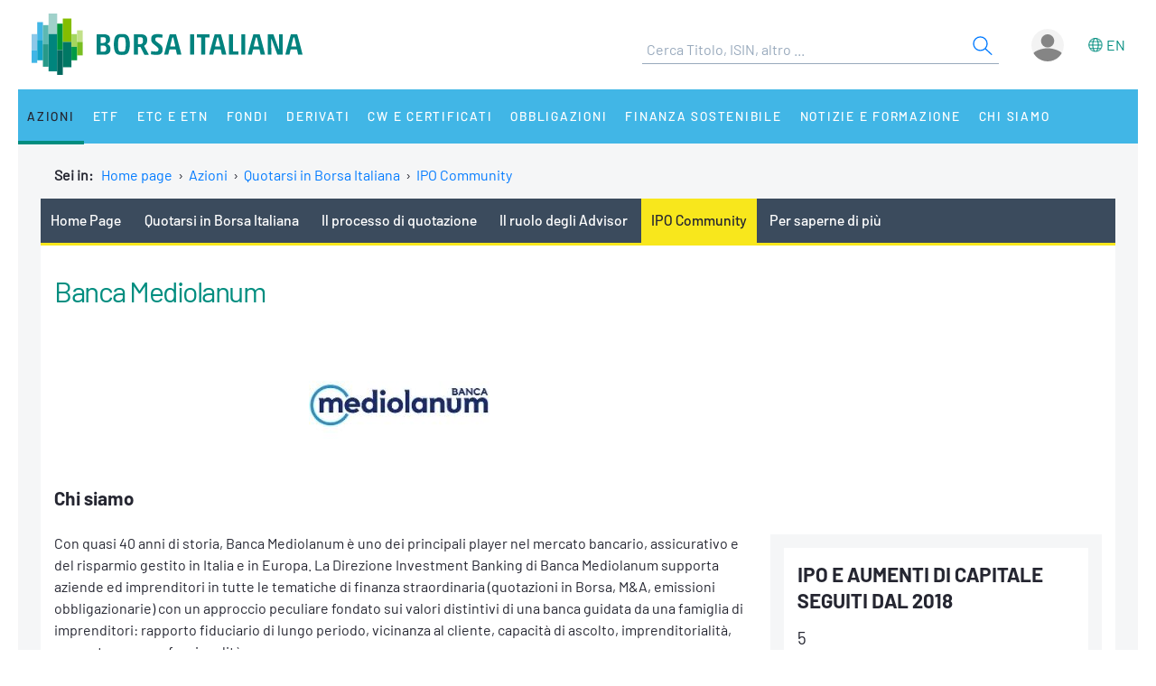

--- FILE ---
content_type: application/javascript; charset=utf-8
request_url: https://fast.wistia.com/embed/medias/hpkmueyr7k.jsonp
body_size: 1258
content:
window['wistiajsonp-/embed/medias/hpkmueyr7k.jsonp'] = {"media":{"accountId":1780347,"accountKey":"wistia-production_1780347","analyticsHost":"https://distillery.wistia.net","formsHost":"https://app.wistia.com","formEventsApi":"/form-stream/1.0.0","aspectRatio":1.7777777777777777,"assets":[{"is_enhanced":false,"type":"original","slug":"original","display_name":"Original File","details":{},"width":1920,"height":1080,"size":60441343,"bitrate":1551,"public":true,"status":2,"progress":1.0,"metadata":{"served_by_media_api":1},"url":"https://embed-ssl.wistia.com/deliveries/0b6c5f18ca36d4cc8ee4ca57093bc41d.bin","created_at":1620814903},{"is_enhanced":false,"type":"iphone_video","slug":"mp4_h264_335k","display_name":"360p","details":{},"container":"mp4","codec":"h264","width":640,"height":360,"ext":"mp4","size":13069230,"bitrate":335,"public":true,"status":2,"progress":1.0,"metadata":{"max_bitrate":58916,"early_max_bitrate":28283,"average_bitrate":42939,"av_stream_metadata":"{\"Video\":{\"Codec ID\":\"avc1\"},\"Audio\":{\"Codec ID\":\"mp4a-40-2\"}}"},"url":"https://embed-ssl.wistia.com/deliveries/efc64ebf71a5b4812c91e46dc681a91fa23738a4.bin","created_at":1620814903,"segment_duration":3,"opt_vbitrate":1200},{"is_enhanced":false,"type":"mp4_video","slug":"mp4_h264_208k","display_name":"224p","details":{},"container":"mp4","codec":"h264","width":400,"height":224,"ext":"mp4","size":8128468,"bitrate":208,"public":true,"status":2,"progress":1.0,"metadata":{"max_bitrate":32891,"early_max_bitrate":22653,"average_bitrate":26706,"av_stream_metadata":"{\"Video\":{\"Codec ID\":\"avc1\"},\"Audio\":{\"Codec ID\":\"mp4a-40-2\"}}"},"url":"https://embed-ssl.wistia.com/deliveries/d384777b0e4ef4d827a52ac8af285f04e2dbd157.bin","created_at":1620814903,"segment_duration":3,"opt_vbitrate":300},{"is_enhanced":false,"type":"md_mp4_video","slug":"mp4_h264_569k","display_name":"540p","details":{},"container":"mp4","codec":"h264","width":960,"height":540,"ext":"mp4","size":22192270,"bitrate":569,"public":true,"status":2,"progress":1.0,"metadata":{"max_bitrate":105347,"early_max_bitrate":34692,"average_bitrate":72912,"av_stream_metadata":"{\"Video\":{\"Codec ID\":\"avc1\"},\"Audio\":{\"Codec ID\":\"mp4a-40-2\"}}"},"url":"https://embed-ssl.wistia.com/deliveries/e3803202333e9035ff2d9112bdda9f6135506815.bin","created_at":1620814903,"segment_duration":3,"opt_vbitrate":1800},{"is_enhanced":false,"type":"hd_mp4_video","slug":"mp4_h264_832k","display_name":"720p","details":{},"container":"mp4","codec":"h264","width":1280,"height":720,"ext":"mp4","size":32438495,"bitrate":832,"public":true,"status":2,"progress":1.0,"metadata":{"max_bitrate":157362,"early_max_bitrate":41955,"average_bitrate":106576,"av_stream_metadata":"{\"Video\":{\"Codec ID\":\"avc1\"},\"Audio\":{\"Codec ID\":\"mp4a-40-2\"}}"},"url":"https://embed-ssl.wistia.com/deliveries/0f63fe6cab7e2c663b077c9cf09fe8d39dd0cafc.bin","created_at":1620814903,"segment_duration":3,"opt_vbitrate":3750},{"is_enhanced":false,"type":"hd_mp4_video","slug":"mp4_h264_1520k","display_name":"1080p","details":{},"container":"mp4","codec":"h264","width":1920,"height":1080,"ext":"mp4","size":59244424,"bitrate":1520,"public":true,"status":2,"progress":1.0,"metadata":{"max_bitrate":326306,"early_max_bitrate":54394,"average_bitrate":194647,"av_stream_metadata":"{\"Video\":{\"Codec ID\":\"avc1\"},\"Audio\":{\"Codec ID\":\"mp4a-40-2\"}}"},"url":"https://embed-ssl.wistia.com/deliveries/16d4a73bdfe916fcadbaf08e3c98d80718122181.bin","created_at":1620814903,"segment_duration":3,"opt_vbitrate":5625},{"is_enhanced":false,"type":"storyboard","slug":"storyboard_2000x2260","display_name":"Storyboard","details":{},"width":2000,"height":2260,"ext":"jpg","size":692351,"bitrate":0,"public":true,"status":2,"progress":1.0,"metadata":{"frame_width":200,"frame_height":113,"frame_count":200,"av_stream_metadata":"null","aspect_ratio":1.7777777777777777},"url":"https://embed-ssl.wistia.com/deliveries/be6b25b8a4419348902b48fa277c6750052bb818.bin","created_at":1620814903},{"is_enhanced":false,"type":"still_image","slug":"still_image_1920x1080","display_name":"Thumbnail Image","details":{},"width":1920,"height":1080,"size":321534,"bitrate":0,"public":true,"status":2,"progress":1.0,"metadata":{"served_by_media_api":1},"url":"https://embed-ssl.wistia.com/deliveries/08c5406fdb080d0428e46d034fefac7c.bin","created_at":1620815380}],"branding":false,"createdAt":1620814903,"distilleryUrl":"https://distillery.wistia.com/x","duration":304.367,"enableCustomerLogo":true,"firstEmbedForAccount":false,"firstShareForAccount":false,"availableTranscripts":[],"hashedId":"hpkmueyr7k","mediaId":73038687,"mediaKey":"wistia-production_73038687","mediaType":"Video","name":"Banca_Mediolanum_Selva_X5KXoLRD71l","preloadPreference":null,"progress":1.0,"protected":false,"projectId":8775853,"seoDescription":"a Borsa Italiana Marketing video","showAbout":true,"status":2,"type":"Video","playableWithoutInstantHls":true,"stats":{"loadCount":467,"playCount":32,"uniqueLoadCount":338,"uniquePlayCount":24,"averageEngagement":0.013668},"trackingTransmitInterval":10,"liveStreamEventDetails":null,"integrations":{},"hls_enabled":true,"embed_options":{"opaqueControls":false,"playerColor":"54bbff","playerColorGradient":{"on":false,"colors":[["#003934",0],["#669f9a",1]]},"plugin":{},"volumeControl":"true","fullscreenButton":"true","controlsVisibleOnLoad":"true","bpbTime":"false","anonymizeIp":true,"vulcan":true,"stillUrl":"https://embed-ssl.wistia.com/deliveries/08c5406fdb080d0428e46d034fefac7c.png","unalteredStillImageAsset":{"url":"https://embed-ssl.wistia.com/deliveries/08c5406fdb080d0428e46d034fefac7c.png","width":"1920","height":"1080"},"settingsControl":"false","newRoundedIcons":true,"shouldShowCaptionsSettings":true},"embedOptions":{"opaqueControls":false,"playerColor":"54bbff","playerColorGradient":{"on":false,"colors":[["#003934",0],["#669f9a",1]]},"plugin":{},"volumeControl":"true","fullscreenButton":"true","controlsVisibleOnLoad":"true","bpbTime":"false","anonymizeIp":true,"vulcan":true,"stillUrl":"https://embed-ssl.wistia.com/deliveries/08c5406fdb080d0428e46d034fefac7c.png","unalteredStillImageAsset":{"url":"https://embed-ssl.wistia.com/deliveries/08c5406fdb080d0428e46d034fefac7c.png","width":"1920","height":"1080"},"settingsControl":"false","newRoundedIcons":true,"shouldShowCaptionsSettings":true}},"options":{}};
